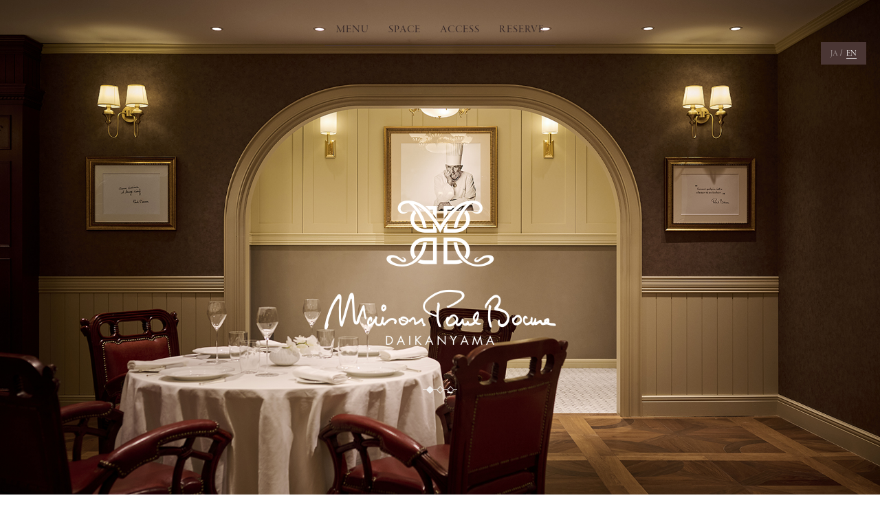

--- FILE ---
content_type: text/html
request_url: https://hiramatsurestaurant.jp/eng/paulbocuse-maison/
body_size: 3729
content:
<!DOCTYPE html>
<html lang="ja">
<head>
  <meta charset="utf-8">
  <meta name="viewport" content="width=device-width, user-scalable=1">
  <meta name="keywords" content="">
  <meta name="description" content="">
  <meta name="format-detection" content="telephone=no">
  <title>Maison Paul Bocuse</title>

<link rel="shortcut icon" href="/favicon.ico" />

<meta property="og:title" content="Maison Paul Bocuse">
<meta property="og:image" content="https://www.hiramatsurestaurant.jp/paulbocuse-maison/assets/img/common/ogp.png">
<meta property="og:url" content="https://www.hiramatsurestaurant.jp/eng/paulbocuse-maison/">
<meta property="og:type" content="website">

  <meta property="og:description" content="">

  <link rel="stylesheet" type="text/css" media="all" href="/assets/css/common/jquery.bxslider.css">
  <link rel="stylesheet" type="text/css" media="all" href="/assets/css/shopCommon/shopAll.css">
  <link rel="stylesheet" type="text/css" media="all" href="/assets/css/shopTypeA/common/common.css">
  <link rel="stylesheet" type="text/css" media="all" href="/assets/css/shopTypeA/top/index.css">
  <link rel="stylesheet" type="text/css" media="all" href="./assets/css/common/common.css?123">
  <link rel="stylesheet" type="text/css" media="all" href="./assets/css/top/index.css?123">

  <script src="/assets/js/lib/modernizr.js"></script>
<!-- Google Tag Manager -->
<script>(function(w,d,s,l,i){w[l]=w[l]||[];w[l].push({'gtm.start':
new Date().getTime(),event:'gtm.js'});var f=d.getElementsByTagName(s)[0],
j=d.createElement(s),dl=l!='dataLayer'?'&l='+l:'';j.async=true;j.src=
'https://www.googletagmanager.com/gtm.js?id='+i+dl;f.parentNode.insertBefore(j,f);
})(window,document,'script','dataLayer','GTM-W3HHX5D');</script>
<!-- End Google Tag Manager -->
</head>

<body>
<!-- Google Tag Manager (noscript) -->
<noscript><iframe src="https://www.googletagmanager.com/ns.html?id=GTM-W3HHX5D"
height="0" width="0" style="display:none;visibility:hidden"></iframe></noscript>
<!-- End Google Tag Manager (noscript) -->

<div id="fadeScreen">&nbsp;</div>

<div id="container">

<header>
  <div class="headerArea">
    <div class="shopLogo"><a href="/eng/paulbocuse-maison/"><img src="/paulbocuse-maison/assets/img/common/sclHeaderLogo.png" alt="Argento ASO"></a></div>
    <nav>
      <ul class="naviList">
        <li><a href="/eng/paulbocuse-maison/menu/">MENU</a></li>
        <li><a href="/eng/paulbocuse-maison/space/">SPACE</a></li>
        <li><a href="/eng/paulbocuse-maison/access/">ACCESS</a></li>
        <li class="sclNo"><a href="https://www.tablecheck.jp/en/shops/pbdpaulbocuse/reserve" target="_blank">RESERVE</a></li>
      </ul>
    </nav>
    <div class="headerRight">
      <div class="btnReserve"><a href="https://www.tablecheck.com/en/shops/pbdpaulbocuse/reserve" target="_blank">RESERVE</a></div>
      <div class="headerTel">TEL.03-5458-6324</div>
    </div>
    <div class="headerLang">
      <ul class="langList">
        <li><a href="/paulbocuse-maison/">JA</a> /</li>
        <li class="now"> <a href="#">EN</a></li>
        <!--<li> / <a href="/fr/paulbocuse-maison/">FR</a></li>-->
      </ul>
    </div>
  </div>
</header>


<div class="mainImg">
  <h1 class="mainLogo"><img src="./assets/img/common/mainLogo.png" alt="Argento ASO"></h1>
  <div class="slideArea">
    <ul class="mainSlide">
      <li><div class="type02">&nbsp;</div></li>
      <li><div class="type01">&nbsp;</div></li>
      <li><div class="type03">&nbsp;</div></li>

    </ul>
  </div>
</div>

<div id="contents">

  <section class="menuArea">
    <div class="menuBg">
      <div class="menuImg">&nbsp;</div>
      <div class="menuInfo">
        <h2 class="contentsTitle">MENU</h2>
        <div class="contentsTitleBar">&nbsp;</div>
        <div class="moreBtn"><a href="./menu/">More</a></div>
      </div>
    </div>
  </section>

  <section class="space2Area">
    <div class="space2Bg">
      <div class="space2Img">&nbsp;</div>
      <div class="space2Info">
        <h2 class="contentsTitle">SPACE</h2>
        <div class="contentsTitleBar">&nbsp;</div>
        <div class="moreBtn"><a href="./space/">More</a></div>
      </div>
    </div>
  </section>

<section class="shopInfoArea">
  <div class="areaInner">
    <h2 class="shopInfoLogo"><img src="/paulbocuse-maison/assets/img/common/mainLogo.png" alt="Maison Paul Bocuse"></h2>
    <div class="infoBox">
      <div class="infoData">
        <h3 class="shopName">Maison Paul Bocuse</h3>
        <p class="shopAddress">Daikanyama Forum B1F,<br>
17-16 Sarugakucho, Shibuya-ku, Tokyo　<a href="/eng/paulbocuse-maison/access/">MAP</a></p>
        <div class="shopTime">
          <p class="timeTxt"><span>LUNCH</span>- 12:00～15:30(13:00 L.O.）</p>
          <p class="timeTxt"><span>DINNER</span>- 18:00～22:30（19:30 L.O.）</p>
          <p class="timeTxt"><span>CLOSED</span>- Every Monday (Open on national holidays and will close on the next day)</p>
          <!--<p class="timeCaution" style="color: #a62314;background: #fff;">Our restaurant hours will change starting Tuesday, December 2.<br>LUNCH -12：00～15 :30(13：00 L.O.）<br>DINNER -18：00～22：30（19：30 L.O.）</p>-->
        </div>
      </div>
      <div class="infoBtnArea">
        <!--<div class="snsBtn"><a href="https://www.instagram.com/maison_paulbocuse/" target="_blank"><img src="/assets/img/shopTypeA/iconInstagram.svg" width="40" height="40"></a></div>-->
        <p class="infoTel">TEL.03-5458-6324</p>
        <div class="reserveBtn"><a href="https://www.tablecheck.com/en/shops/pbdpaulbocuse/reserve" target="_blank">RESERVE</a></div>
        <div class="contactBtn"><a href="https://mdh.fm/e?kA8038FVi3" target="_blank">CONTACT</a></div>
      </div>
    </div>
  </div>
</section>


</div>

<div id="footerInformation">
  <div class="ttl"><img src="/assets/img/common/footerTitle.png" alt="HIRAMATSU RESTAURANT"></div>
  <div class="columnWrap">
    <div class="shopLink leftColumn">
      <dl class="tglWrap">
        <dt class="tab">TOKYO</dt>
        <dd>
          <ul>
            <!-- <li><a href="/eng/hiramatsu-cave/" target="_blank">Restaurant Hiramatsu la Réserve</a></li> -->
            <li><a href="/eng/aubergedelill-tokyo/" target="_blank">l’Auberge de l’ill Tokyo</a></li>
            <!-- <li><a href="/michelangelo-hiroo/" target="_blank">Caffè & Trattoria Michelangelo</a></li> -->
            <li><a href="/eng/philippe-mille/" target="_blank">Philippe Mille Tokyo</a></li>
            <li><a href="/eng/paulbocuse-musee/" target="_blank">Brasserie Paul Bocuse<br>Le Musée</a></li>
            <li><a href="/eng/nacc-carre/" target="_blank">Caféteria CARRÉ</a></li>
            <li><a href="/eng/nacc-coquille/" target="_blank">Café COQUILLE</a></li>
            <li><a href="/eng/nacc-rond/" target="_blank">Salon de Thé ROND</a></li>
            <!-- <li><a href="/eng/aso-argento/" target="_blank">Argento ASO</a></li> -->
            <!-- <li><a href="/eng/argento/" target="_blank">Argento</a></li> -->
            <li><a href="/eng/aso-celeste-nihonbashi/" target="_blank">Daikanyama ASO Celeste<br>Nihonbashi</a></li>
            <li><a href="/eng/sensetsaveurs/" target="_blank">Sens &amp; Saveurs</a></li>
            <li><a href="/eng/paulbocuse-ginza/" target="_blank">Brasserie Paul Bocuse<br>Ginza</a></li>
            <li><a href="/eng/paulbocuse-daimarutokyo/" target="_blank">Brasserie Paul Bocuse<br>Daimaru Tokyo</a></li>
            <li><a href="/eng/aso/" target="_blank">Ristorante ASO</a></li>
            <li><a href="/eng/michelangelo/" target="_blank">Caffè Michelangelo</a></li>
            <li><a href="/eng/paulbocuse-maison/" target="_blank">Maison Paul Bocuse</a></li>
            <li><a href="/eng/aso-celeste-futakotamagawa/" target="_blank">Daikanyama ASO Celeste<br>Futakotamagawa</a></li>
          </ul>
        </dd>
      </dl><!-- tokyo -->
	  <dl class="tglWrap">
        <dt class="tab">KANAGAWA</dt>
        <dd>
          <ul>
            <li><a href="http://www.hiramatsuhotels.com/sengokuhara/" target="_blank">THE HIRAMATSU HOTELS & RESORTS Sengokuhara</a></li>
          </ul>
        </dd>
      </dl><!-- kanagawa -->
      <dl class="tglWrap">
        <dt class="tab">SAPPORO</dt>
        <dd>
          <ul>
            <li><a href="/eng/aubergedelill-sapporo/" target="_blank">l’Auberge de l’ill Sapporo</a></li>
            <li><a href="/eng/hiramatsu-centro/" target="_blank">Restaurant MINAMI</a></li>
          </ul>
        </dd>
      </dl><!-- sapporo -->
      <dl class="tglWrap">
        <dt class="tab">KANAZAWA</dt>
        <dd>
          <ul>
          <li><a href="/eng/paulbocuse-jardin/" target="_blank">Jardin Paul Bocuse</a></li>
          <li><a href="/eng/paulbocuse-cafe/" target="_blank">Café &amp; Brasserie Paul Bocuse</a></li>
      </ul>
        </dd>
      </dl><!-- kanazawa -->
      <dl class="tglWrap">
        <dt class="tab">NAGOYA</dt>
        <dd>
          <ul>
          <li><a href="/eng/aubergedelill-nagoya/" target="_blank">l’Auberge de l’ill Nagoya</a></li>
      </ul>
        </dd>
      </dl><!-- nagoya -->
      <dl class="tglWrap">
        <dt class="tab">OSAKA</dt>
        <dd>
          <ul>
          <li><a href="/eng/hiramatsu-lafete/" target="_blank">La Fête Hiramatsu</a></li>
          <li><a href="/eng/hiramatsu-lemidi/" target="_blank">Ristorante le  MIDI Hiramatsu</a></li>
      </ul>
        </dd>
      </dl><!-- osaka -->
      <dl class="tglWrap">
        <dt class="tab">KYOTO</dt>
        <dd>
          <ul>
          <li><a href="/eng/hiramatsu-kodaiji/" target="_blank">Restaurant Hiramatsu Kodaiji</a></li>
          <li><a href="https://jugyuan.jp/en/" target="_blank">Kodaiji Jugyuan</a></li>
      </ul>
        </dd>
      </dl><!-- kyoto -->
      <dl class="tglWrap">
        <dt class="tab">FUKUOKA</dt>
        <dd>
          <ul>
          <li><a href="/eng/hiramatsu-hakata/" target="_blank">Restaurant Hiramatsu Hakata</a></li>
          <li><a href="/eng/kubotsu/" target="_blank">Ristorante Kubotsu</a></li>
      </ul>
        </dd>
      </dl><!-- fukuoka -->
    </div>
    <div class="rightColumn">
      <ul class="bnrLink">
        <li class="winBnr">
            <div class="img"></div>
            <div class="txt">
              <p class="icon"></p>
              <p></p>
            </div>
        </li>
        <li class="winBnr">
            <div class="img"></div>
            <div class="txt">
              <p class="icon"></p>
              <p></p>
            </div>
        </li>
        <li></li>
      </ul>
      <ul class="pageLink">
        <li class="facebook"></li>
        <li class="privacy"></li>
      </ul>
    </div>
  </div>
  <div class="pagetop"><a href="#container"><img src="/assets/img/common/pagetop.png" alt="pagetop"></a></div>
</div>
<footer id="pageFooter">
  <div class="footerNavi">
    <ul>
      <li><a href="https://www.hiramatsu.co.jp/eng/" target="_blank"><img src="/assets/img/common/footerLogo.png" width="116" alt="Hiramatsu" title="Hiramatsu"></a></li>
    </ul>
  </div>
  <p class="copyrights">COPYRIGHT &copy; 2016 HIRAMATSU INC. ALL RIGHTS RESERVED.</p>
</footer>


</div>

<script src="/assets/js/lib/jquery.js"></script>
<script src="/assets/js/lib/jquery.bxslider.js"></script>

<script src="/assets/js/allCommon.js"></script>
<script src="/assets/js/shopAll.js"></script>
<script src="/assets/js/shopTypeA.js"></script>
<script src="./assets/js/top.js"></script>

<script src="https://use.typekit.net/knq2lor.js"></script>
<script>try{Typekit.load({ async: true });}catch(e){}</script>


<!-- ga -->
<script>
  (function(i,s,o,g,r,a,m){i['GoogleAnalyticsObject']=r;i[r]=i[r]||function(){
  (i[r].q=i[r].q||[]).push(arguments)},i[r].l=1*new Date();a=s.createElement(o),
  m=s.getElementsByTagName(o)[0];a.async=1;a.src=g;m.parentNode.insertBefore(a,m)
  })(window,document,'script','//www.google-analytics.com/analytics.js','ga');

  ga('create', 'UA-20608769-14', 'auto');
  ga('send', 'pageview');

  ga('create', 'UA-20608769-19', 'auto', 'crossdomain', {'allowLinker': true});
  ga('crossdomain.require', 'linker');
  ga('crossdomain.linker:autoLink', ['hiramatsurestaurant.jp', 'hiramatsuwedding.jp', 'argento-aso.official-wedding.jp', 'hiramatsuwedding-paulbocuse.official-wedding.jp', 'hiramatsu.co.jp', 'hiramatsu-hiroo.jp']);
  ga('crossdomain.send', 'pageview');

  ga('create', 'UA-20608769-20', 'auto', 'tsTracker', {'allowLinker': true});
  ga('tsTracker.require', 'linker');
  ga('tsTracker.linker:autoLink', ['hiramatsurestaurant.jp', 'tablecheck.com','mdh.fm']);
  ga('tsTracker.send', 'pageview');
</script>
<!-- End ga -->


</body>
</html>


--- FILE ---
content_type: text/css
request_url: https://hiramatsurestaurant.jp/assets/css/shopCommon/shopAll.css
body_size: 2690
content:
@charset "UTF-8";
/**
 * Eric Meyer's Reset CSS v2.0 (http://meyerweb.com/eric/tools/css/reset/)
 * http://cssreset.com
 */
html, body, div, span, applet, object, iframe,
h1, h2, h3, h4, h5, h6, p, blockquote, pre,
a, abbr, acronym, address, big, cite, code,
del, dfn, em, img, ins, kbd, q, s, samp,
small, strike, strong, sub, sup, tt, var,
b, u, i, center,
dl, dt, dd, ol, ul, li,
fieldset, form, label, legend,
table, caption, tbody, tfoot, thead, tr, th, td,
article, aside, canvas, details, embed,
figure, figcaption, footer, header, hgroup,
menu, nav, output, ruby, section, summary,
time, mark, audio, video {
  margin: 0;
  padding: 0;
  border: 0;
  font-size: 100%;
  font: inherit;
  vertical-align: baseline;
}

/* HTML5 display-role reset for older browsers */
article, aside, details, figcaption, figure,
footer, header, hgroup, menu, nav, section {
  display: block;
}

body {
  line-height: 1;
}

ol, ul {
  list-style: none;
}

blockquote, q {
  quotes: none;
}

blockquote:before, blockquote:after,
q:before, q:after {
  content: '';
  content: none;
}

table {
  border-collapse: collapse;
  border-spacing: 0;
}

img {
  vertical-align: bottom;
}

body {
  font-family: 'ヒラギノ角ゴ Pro W3', 'Hiragino Kaku Gothic Pro', 'メイリオ', Meiryo, 'ＭＳ Ｐゴシック', Osaka, Tahoma, Verdana, Arial, Verdana, sans-serif;
  -webkit-text-size-adjust: 100%;
}

/* for tb */
.tb {
  min-width: 1060px !important;
  width: 100%;
}

/*
contents ----------------------------------------------
*/
.columnWrap {
  margin: 0 auto;
}

.columnWrap:after {
  content: ".";
  display: block;
  height: 0;
  clear: both;
  visibility: hidden;
}

.columnWrap .leftColumn {
  float: left;
}

.columnWrap .rightColumn {
  float: right;
}

.tglWrap dd {
  display: none;
}

/*
footer ----------------------------------------------
*/
#footerInformation {
  background: #ffffff;
  position: relative;
}

#footerInformation .ttl {
  background: #f5f5f5;
  border-top: 1px solid #ffffff;
  line-height: 1;
  padding: 36px 0 39px;
  position: relative;
  text-align: center;
}

#footerInformation .ttl img {
  height: 19px;
  width: 395px;
}

#footerInformation .columnWrap {
  padding: 40px 0 0;
  width: 980px;
}

#footerInformation .columnWrap .shopLink {
  float: left;
  padding-bottom: 60px;
  width: 680px;
}

#footerInformation .columnWrap .shopLink dl + dl {
  margin-top: 10px;
}

#footerInformation .columnWrap .shopLink dt {
  font-family: "ryo-display-plusn";
  -webkit-font-smoothing: antialiased;
  -moz-osx-font-smoothing: grayscale;
  font-style: normal;
  font-weight: 700;
  -webkit-transition-property: all;
  transition-property: all;
  -webkit-transition-duration: 0.3s;
  transition-duration: 0.3s;
  background: #f5f5f5 url(/assets/img/common/iconPlus11.png) 649px center no-repeat;
  color: #322725;
  cursor: pointer;
  line-height: 1;
  font-size: 13px;
  padding: 11px 15px;
}

#footerInformation .columnWrap .shopLink dt:hover {
  background: #e1e1e1 url(/assets/img/common/iconPlus11.png) 649px center no-repeat;
}

#footerInformation .columnWrap .shopLink dt.open {
  background: #f5f5f5 url(/assets/img/common/iconMinus11.png) 649px center no-repeat;
}

#footerInformation .columnWrap .shopLink dt.open:hover {
  background: #e1e1e1 url(/assets/img/common/iconMinus11.png) 649px center no-repeat;
}

#footerInformation .columnWrap .shopLink dd {
  padding: 5px 4px 30px;
}

#footerInformation .columnWrap .shopLink dd ul {
  font-size: 0;
  overflow: hidden;
}

#footerInformation .columnWrap .shopLink dd li {
  display: inline-block;
  border-bottom: 1px solid #e9e8e8;
  margin: 0 7px;
  vertical-align: top;
  width: 210px;
}

#footerInformation .columnWrap .shopLink dd a {
  -webkit-transition-property: all;
  transition-property: all;
  -webkit-transition-duration: 0.3s;
  transition-duration: 0.3s;
  background: url(/assets/img/common/iconArrow9.png) 200px 18px no-repeat;
  color: #2f2825;
  display: block;
  font-size: 11px;
  height: 45px;
  line-height: 18px;
  padding: 15px 8px 0;
  text-decoration: none;
  -webkit-text-decoration-color: #d8d7d7;
          text-decoration-color: #d8d7d7;
}

#footerInformation .columnWrap .shopLink dd a:hover {
  text-decoration: underline;
  -webkit-text-decoration-color: #d8d7d7;
          text-decoration-color: #d8d7d7;
}

#footerInformation .columnWrap .rightColumn {
  line-height: 1;
  overflow: hidden;
  padding-bottom: 30px;
  text-align: center;
  width: 260px;
}

#footerInformation .columnWrap .rightColumn a {
  color: #282828;
  display: block;
  text-decoration: none;
}

#footerInformation .columnWrap .rightColumn .bnrLink {
  margin-bottom: 30px;
}

#footerInformation .columnWrap .rightColumn .bnrLink li {
  color: #282828;
  font-size: 0;
}

#footerInformation .columnWrap .rightColumn .bnrLink li a {
  -webkit-transition-property: all;
  transition-property: all;
  -webkit-transition-duration: 0.3s;
  transition-duration: 0.3s;
  background: #f4e8d5;
  opacity: 1;
  filter: alpha(opacity=100);
  -ms-filter: "alpha(opacity=100)";
  -moz-opacity: 1;
}

#footerInformation .columnWrap .rightColumn .bnrLink li a:hover {
  opacity: .75;
  filter: alpha(opacity=75);
  -ms-filter: "alpha(opacity=75)";
  -moz-opacity: .75;
}

#footerInformation .columnWrap .rightColumn .bnrLink li .img {
  background: #ffffff;
  display: inline-block;
  vertical-align: top;
  width: 65px;
}

#footerInformation .columnWrap .rightColumn .bnrLink li .txt {
  display: inline-block;
  font-size: 11px;
  line-height: 18px;
  margin-left: 15px;
  padding-top: 10px;
  text-align: left;
  vertical-align: top;
  width: 160px;
}

#footerInformation .columnWrap .rightColumn .bnrLink li .icon {
  font-family: "ryo-display-plusn";
  -webkit-font-smoothing: antialiased;
  -moz-osx-font-smoothing: grayscale;
  font-style: normal;
  font-weight: 700;
  background: url(/assets/img/common/iconWindow7.png) right center no-repeat;
  display: inline-block;
  font-size: 13px;
  margin-bottom: 10px;
  padding-right: 12px;
}

#footerInformation .columnWrap .rightColumn .bnrLink li.winBnr + .winBnr {
  margin-top: 15px;
}

#footerInformation .columnWrap .rightColumn .bnrLink li.winBnr a {
  padding: 10px;
}

#footerInformation .columnWrap .rightColumn .bnrLink li + li {
  margin-top: 20px;
}

#footerInformation .columnWrap .rightColumn .pageLink li {
  margin-bottom: 15px;
}

#footerInformation .columnWrap .rightColumn .pageLink .facebook {
  font-size: 13px;
}

#footerInformation .columnWrap .rightColumn .pageLink .facebook a {
  font-family: 'ヒラギノ角ゴ Pro W3', 'Hiragino Kaku Gothic Pro', 'メイリオ', Meiryo, 'ＭＳ Ｐゴシック', Osaka, Tahoma, Verdana, Arial, Verdana, sans-serif;
  -webkit-transition-property: all;
  transition-property: all;
  -webkit-transition-duration: 0.3s;
  transition-duration: 0.3s;
  border: 1px solid #e0dfdf;
  box-sizing: border-box;
  display: block;
  height: 52px;
  position: relative;
  text-decoration: none;
  width: 260px;
  background: url(/assets/img/common/iconFb.png) 230px center no-repeat;
  padding: 19px 0 18px;
}

#footerInformation .columnWrap .rightColumn .pageLink .facebook a:after {
  border: 1px solid #e0dfdf;
  box-sizing: border-box;
  content: '';
  height: 46px;
  left: 2px;
  opacity: 0;
  filter: alpha(opacity=0);
  -ms-filter: "alpha(opacity=0)";
  -moz-opacity: 0;
  position: absolute;
  top: 2px;
  width: 254px;
  -webkit-transition-property: all;
  transition-property: all;
  -webkit-transition-duration: .8s;
  transition-duration: .8s;
}

#footerInformation .columnWrap .rightColumn .pageLink .facebook a:hover:after {
  opacity: 1;
  filter: alpha(opacity=100);
  -ms-filter: "alpha(opacity=100)";
  -moz-opacity: 1;
}

#footerInformation .columnWrap .rightColumn .pageLink .concierge {
  font-size: 13px;
}
#footerInformation .columnWrap .rightColumn .pageLink .concierge a {
  font-family: 'ヒラギノ角ゴ Pro W3', 'Hiragino Kaku Gothic Pro', 'メイリオ', Meiryo, 'ＭＳ Ｐゴシック', Osaka, Tahoma, Verdana, Arial, Verdana, sans-serif;
  -webkit-transition-property: all;
  transition-property: all;
  -webkit-transition-duration: 0.3s;
  transition-duration: 0.3s;
  border: 1px solid #e0dfdf;
  box-sizing: border-box;
  display: block;
  height: 89px;
  position: relative;
  text-decoration: none;
  width: 260px;
  padding: 19px 0 18px;
  line-height: 1.5;
}
#footerInformation .columnWrap .rightColumn .pageLink .concierge a p {
  font-size: 10px;
}
#footerInformation .columnWrap .rightColumn .pageLink .concierge a:after {
  border: 1px solid #e0dfdf;
  box-sizing: border-box;
  content: '';
  height: 83px;
  left: 2px;
  opacity: 0;
  filter: alpha(opacity=0);
  -ms-filter: "alpha(opacity=0)";
  -moz-opacity: 0;
  position: absolute;
  top: 2px;
  width: 254px;
  -webkit-transition-property: all;
  transition-property: all;
  -webkit-transition-duration: .8s;
  transition-duration: .8s;
}
#footerInformation .columnWrap .rightColumn .pageLink .concierge a:hover:after {
  opacity: 1;
  filter: alpha(opacity=100);
  -ms-filter: "alpha(opacity=100)";
  -moz-opacity: 1;
}

#footerInformation .columnWrap .rightColumn .pageLink .privacy {
  font-size: 11px;
}

#footerInformation .columnWrap .rightColumn .pageLink .privacy a {
  font-family: 'ヒラギノ角ゴ Pro W3', 'Hiragino Kaku Gothic Pro', 'メイリオ', Meiryo, 'ＭＳ Ｐゴシック', Osaka, Tahoma, Verdana, Arial, Verdana, sans-serif;
  -webkit-transition-property: all;
  transition-property: all;
  -webkit-transition-duration: 0.3s;
  transition-duration: 0.3s;
  background: #f5f5f5;
  padding: 11px  0;
}

#footerInformation .columnWrap .rightColumn .pageLink .privacy a:hover {
  background: #e1e1e1;
}

#footerInformation .pagetop {
  -webkit-transition-property: all;
  transition-property: all;
  -webkit-transition-duration: 0.3s;
  transition-duration: 0.3s;
  opacity: 1;
  filter: alpha(opacity=100);
  -ms-filter: "alpha(opacity=100)";
  -moz-opacity: 1;
  position: absolute;
  right: 25px;
  top: 23px;
}

#footerInformation .pagetop:hover {
  opacity: .75;
  filter: alpha(opacity=75);
  -ms-filter: "alpha(opacity=75)";
  -moz-opacity: .75;
}

.con_sns {
  background-color: #f5f5f5;
  padding: 25px 0;
  z-index: 20;
  position: relative;
}

.con_sns .box_sns {
  width: 500px;
  margin: auto;
}

.con_sns .box_sns a {
  display: inline-block;
  width: 30%;
  color: #444444;
  text-decoration: none;
  font-family: "ryo-display-plusn";
}

.con_sns .box_sns a img {
  width: 45px;
  display: block;
  margin: 0 auto 5px;
}

.con_sns .box_sns img.youtube {
  width: 50px;
}

footer {
  background: #f5f5f5;
  position: relative;
  width: 100%;
}

footer .footerNavi {
  margin: 0 auto;
  overflow: hidden;
  width: 980px;
}

footer .footerNavi .logo {
  position: absolute;
  line-height: 1;
  padding: 22px 0 29px;
}

footer .footerNavi .logo a {
  -webkit-transition-property: all;
  transition-property: all;
  -webkit-transition-duration: 0.3s;
  transition-duration: 0.3s;
  opacity: 1;
  filter: alpha(opacity=100);
  -ms-filter: "alpha(opacity=100)";
  -moz-opacity: 1;
}

footer .footerNavi .logo a:hover {
  opacity: .75;
  filter: alpha(opacity=75);
  -ms-filter: "alpha(opacity=75)";
  -moz-opacity: .75;
}

footer .footerNavi ul {
  /*float: right;*/
  font-size: 0;
  text-align: center;
}

footer .footerNavi ul li {
  font-family: 'ヒラギノ角ゴ Pro W3', 'Hiragino Kaku Gothic Pro', 'メイリオ', Meiryo, 'ＭＳ Ｐゴシック', Osaka, Tahoma, Verdana, Arial, Verdana, sans-serif;
  display: inline-block;
  padding: 34px 20px 28px;
  vertical-align: top;
}

footer .footerNavi ul li a {
  color: #241e1c;
  font-size: 13px;
  line-height: 1;
  position: relative;
  text-decoration: none;
  /*
          &::after {
            @include hoverfade;
            background: #a3a1a1;
            bottom: -1px;
            content: '';
            height: 1px;
            left: 0;
            position: absolute;
            width: 0;
          }
          &:hover {
            &::after {
              width: 100%;
            }
          }
*/
}

footer .copyrights {
  font-family: "garamond-premier-pro-display",serif;
  -webkit-font-smoothing: antialiased;
  -moz-osx-font-smoothing: grayscale;
  font-style: normal;
  font-weight: 400;
  background: #3c2b1b;
  color: #bebebe;
  font-size: 12px;
  line-height: 1;
  text-align: center;
  padding: 23px 0;
}

/*---------------------------------------------------------------------------*/


--- FILE ---
content_type: text/css
request_url: https://hiramatsurestaurant.jp/assets/css/shopTypeA/common/common.css
body_size: 3957
content:
@charset "UTF-8";

/*---------------------------------------------------------------------------*/

#fadeScreen {

  background: #ffffff;

  height: 100%;

  left: 0;

  position: absolute;

  top: 0;

  width: 100%;

  z-index: 9999;

}



/*---------------------------------------------------------------------------*/

#container {

  margin: 0 auto;

  min-width: 980px;

  width: 100%;

}



.tb #container {

  min-width: 1060px;

}



/*---------------------------------------------------------------------------*/

header {

  min-width: 980px;

  position: fixed;

  top: 0;

  width: 100%;

  z-index: 5;

}



header .headerArea {

  position: relative;

}



header .headerArea .shopLogo {

  display: none;

}



header .headerArea nav {

  left: 50%;

  margin: 0 0 0 -320px;

  position: absolute;

  top: 62px;

  width: 652px;

}



header .headerArea .naviList {

  border-bottom: 1px solid #4a3634;

  font-size: 0;

  padding: 0 10px 15px;

  text-align: center;

}



header .headerArea .naviList li {

  display: inline-block;

  margin: 0 0 0 28px;

  vertical-align: top;

}



header .headerArea .naviList li a {

  font-family: "garamond-premier-pro-display",serif;

  -webkit-font-smoothing: antialiased;

  -moz-osx-font-smoothing: grayscale;

  font-style: normal;

  font-weight: 400;

  -webkit-transition-property: all;

  transition-property: all;

  -webkit-transition-duration: 0.3s;

  transition-duration: 0.3s;

  color: #362827;

  display: block;

  font-size: 16px;

  letter-spacing: 1px;

  position: relative;

  text-decoration: none;

}



header .headerArea .naviList li a::after {

  -webkit-transition-property: all;

  transition-property: all;

  -webkit-transition-duration: 0.3s;

  transition-duration: 0.3s;

  background: #d5a06d;

  bottom: -16px;

  content: '';

  height: 1px;

  left: 0;

  position: absolute;

  width: 0;

}



header .headerArea .naviList li a:hover {

  color: #d5a06d;

}



header .headerArea .naviList li a:hover::after {

  width: 100%;

}



header .headerArea .naviList li:first-child {

  margin: 0;

}



header .headerArea .naviList li.now a::after {

  width: 100%;

}



header .headerArea .headerRight {

  display: none;

}



header .headerArea .headerLang {

  background: #4a3634;

  right: 20px;

  padding: 10px 14px;

  position: absolute;

  top: 61px;

}



header .headerArea .headerLang .langList {

  font-size: 0;

  text-align: center;

}



header .headerArea .headerLang .langList li {

  color: #9d9291;

  display: inline-block;

  font-size: 12px;

  margin: 0 0 0 6px;

  vertical-align: top;

}



header .headerArea .headerLang .langList li a {

  font-family: "garamond-premier-pro-display",serif;

  -webkit-font-smoothing: antialiased;

  -moz-osx-font-smoothing: grayscale;

  font-style: normal;

  font-weight: 400;

  -webkit-transition-property: all;

  transition-property: all;

  -webkit-transition-duration: 0.3s;

  transition-duration: 0.3s;

  color: #9d9291;

  font-size: 12px;

  text-decoration: none;

}



header .headerArea .headerLang .langList li a:hover {

  color: #f5f5f5;

}



header .headerArea .headerLang .langList li:first-child {

  margin: 0;

}



header .headerArea .headerLang .langList li.now a {

  border-bottom: 1px solid #f5f5f5;

  color: #f5f5f5;

}



header.sclNav {

  background: #513534;

  height: 74px;

  left: 0;

  position: fixed;

  top: -74px;

  z-index: 10;

}



header.sclNav .headerArea:after {

  content: ".";

  display: block;

  height: 0;

  clear: both;

  visibility: hidden;

}



header.sclNav .headerArea .shopLogo {

  background: #ffffff;

  box-sizing: border-box;

  display: block;

  float: left;

  height: 74px;

  width: 175px;

}



header.sclNav .headerArea .shopLogo a {

  -webkit-transition-property: all;

  transition-property: all;

  -webkit-transition-duration: 0.3s;

  transition-duration: 0.3s;

  display: block;

  padding: 5px 20px;

  opacity: 1;

  filter: alpha(opacity=100);

  -ms-filter: "alpha(opacity=100)";

  -moz-opacity: 1;

  -webkit-transition-property: all;

  width: 135px;

}



header.sclNav .headerArea .shopLogo a img {

  height: auto;

  width: 100%;

}



header.sclNav .headerArea .shopLogo a:hover {

  opacity: .5;

  filter: alpha(opacity=50);

  -ms-filter: "alpha(opacity=50)";

  -moz-opacity: .5;

}



header.sclNav .headerArea nav {

  margin: 0 0 0 -324px;

  top: 30px;

  width: 660px;

}



header.sclNav .headerArea .naviList {

  border-bottom: none;

  padding: 0;

}



header.sclNav .headerArea .naviList li {

  margin: 0 0 0 52px;

}



header.sclNav .headerArea .naviList li a {

  color: #ffffff;

}



header.sclNav .headerArea .naviList li a::after {

  bottom: -13px;

}



header.sclNav .headerArea .naviList li a:hover {

  color: #d5a06d;

}



header.sclNav .headerArea .naviList li:first-child {

  margin: 0;

}



header.sclNav .headerArea .naviList li.sclNo {

  display: none;

}



header.sclNav .headerArea .headerRight {

  background: #614845;

  display: block;

  float: right;

  height: 74px;

  width: 175px;

}



header.sclNav .headerArea .headerRight .btnReserve {

  border-bottom: 1px solid #553f3c;

}



header.sclNav .headerArea .headerRight .btnReserve a {

  font-family: "ryo-display-plusn";

  -webkit-font-smoothing: antialiased;

  -moz-osx-font-smoothing: grayscale;

  font-style: normal;

  font-weight: 700;

  -webkit-transition-property: all;

  transition-property: all;

  -webkit-transition-duration: 0.3s;

  transition-duration: 0.3s;

  background: url(/assets/img/shopTypeA/iconWindow01.png) 80% center no-repeat;

  box-sizing: border-box;

  color: #f4f4f4;

  display: block;

  font-size: 13px;

  height: 37px;

  padding: 13px 0 0;

  text-align: center;

  text-decoration: none;

}



header.sclNav .headerArea .headerRight .btnReserve a:hover {

  background: url(/assets/img/shopTypeA/iconWindow01.png) 80% center no-repeat #7f5e5b;

}



header.sclNav .headerArea .headerRight .headerTel {

  font-family: "garamond-premier-pro-display",serif;

  -webkit-font-smoothing: antialiased;

  -moz-osx-font-smoothing: grayscale;

  font-style: normal;

  font-weight: 400;

  box-sizing: border-box;

  color: #f5f5f5;

  font-size: 19px;

  height: 37px;

  padding: 9px 0 0;

  text-align: center;

}



header.sclNav .headerArea .headerLang,

header.sclNav .headerArea .con_header {

  display: none;

}



.tb header {

  min-width: 1060px;

}



.scdTopArea {

  height: 235px;

  position: relative;

  width: 100%;

}

.scdTopArea .scdTopLogo {

  left: 50%;

  margin: 0 0 0 -78px;

  position: absolute;

  top: 60px;

  width: 155px;

}

.scdTopArea .scdTopLogo img {

  height: auto;

  width: 100%;

}



.scdTopArea header {

  position: relative;

}



.scdTopArea header .headerArea nav {

  top: 155px;

}



.scdTopArea header.sclNav {

  position: fixed;

}



.scdTopArea header.sclNav .headerArea nav {

  top: 30px;

}



/*---------------------------------------------------------------------------*/

#contents {

  position: relative;

  z-index: 8;

}



.areaInner {

  margin: 0 auto;

  width: 980px;

}



.areaInner:after {

  content: ".";

  display: block;

  height: 0;

  clear: both;

  visibility: hidden;

}



.contentsTitle {

  font-family: "garamond-premier-pro-display",serif;

  -webkit-font-smoothing: antialiased;

  -moz-osx-font-smoothing: grayscale;

  font-style: normal;

  font-weight: 400;

  color: #d5a06d;

  font-size: 47px;

  line-height: 1;

  letter-spacing: 1px;

}



.contentsTitleSub {

  font-family: 'ヒラギノ角ゴ Pro W3', 'Hiragino Kaku Gothic Pro', 'メイリオ', Meiryo, 'ＭＳ Ｐゴシック', Osaka, Tahoma, Verdana, Arial, Verdana, sans-serif;

  color: #362827;

  font-size: 13px;

  line-height: 26px;

}



.contentsTitleBar {

  background: #d5a06d;

  height: 1px;

  margin: 22px auto 25px;

  width: 32px;

}



.contentsTxt {

  font-family: 'ヒラギノ角ゴ Pro W3', 'Hiragino Kaku Gothic Pro', 'メイリオ', Meiryo, 'ＭＳ Ｐゴシック', Osaka, Tahoma, Verdana, Arial, Verdana, sans-serif;

  font-size: 13px;

  line-height: 23px;

  text-align: left;

}



.moreBtn a {

  font-family: "garamond-premier-pro-display",serif;

  -webkit-font-smoothing: antialiased;

  -moz-osx-font-smoothing: grayscale;

  font-style: normal;

  font-weight: 700;

  border: 1px solid #d5a06d;

  box-sizing: border-box;

  display: block;

  height: 52px;

  position: relative;

  text-decoration: none;

  width: 175px;

  background: url(/assets/img/shopTypeA/iconLink01.png) 88% center no-repeat;

  color: #d5a06d;

  font-size: 18px;

  padding: 18px 0 0;

  text-align: center;

}



.moreBtn a:after {

  border: 1px solid #d5a06d;

  box-sizing: border-box;

  content: '';

  height: 46px;

  left: 2px;

  opacity: 0;

  filter: alpha(opacity=0);

  -ms-filter: "alpha(opacity=0)";

  -moz-opacity: 0;

  position: absolute;

  top: 2px;

  width: 169px;

  -webkit-transition-property: all;

  transition-property: all;

  -webkit-transition-duration: .8s;

  transition-duration: .8s;

}



.moreBtn a:hover:after {

  opacity: 1;

  filter: alpha(opacity=100);

  -ms-filter: "alpha(opacity=100)";

  -moz-opacity: 1;

}



.weddingBtn a {

  font-family: "garamond-premier-pro-display",serif;

  -webkit-font-smoothing: antialiased;

  -moz-osx-font-smoothing: grayscale;

  font-style: normal;

  font-weight: 700;

  border: 1px solid #d5a06d;

  box-sizing: border-box;

  display: block;

  height: 52px;

  position: relative;

  text-decoration: none;

  width: 225px;

  background: url(/assets/img/shopTypeA/iconWindow03.png) 90% center no-repeat;

  color: #d5a06d;

  font-size: 15px;

  padding: 18px 0 0;

  text-align: center;

}



.weddingBtn a:after {

  border: 1px solid #d5a06d;

  box-sizing: border-box;

  content: '';

  height: 46px;

  left: 2px;

  opacity: 0;

  filter: alpha(opacity=0);

  -ms-filter: "alpha(opacity=0)";

  -moz-opacity: 0;

  position: absolute;

  top: 2px;

  width: 219px;

  -webkit-transition-property: all;

  transition-property: all;

  -webkit-transition-duration: .8s;

  transition-duration: .8s;

}



.weddingBtn a:hover:after {

  opacity: 1;

  filter: alpha(opacity=100);

  -ms-filter: "alpha(opacity=100)";

  -moz-opacity: 1;

}



.scdTitle {

  padding: 56px 0 0;

}



.scdTitle .contentsTitle {

  font-size: 47px;

  letter-spacing: 1px;

  text-align: center;

}



.scdTitle .contentsTitleSub {

  text-align: center;

}



.scdTitle .contentsTitleBar {

  height: 30px;

  margin: 12px auto 60px;

  width: 1px;

}



.pageNavi {

  position: absolute;

  right: 60px;

  top: 80px;

  z-index: 10;

  -webkit-transform: translate3d(0, 0, 0);

}



.pageNavi.fixed {

  position: fixed;

  top: 124px;

}



.pageNavi.stop {

  position: absolute;

}



.pageNavi .pageNaviList {

  width: 210px;

}



.pageNavi .pageNaviList.wide {

  width: 230px;

}



.pageNavi .pageNaviList li a {

  font-family: "garamond-premier-pro-display",serif;

  -webkit-font-smoothing: antialiased;

  -moz-osx-font-smoothing: grayscale;

  font-style: normal;

  font-weight: 400;

  -webkit-transition-property: all;

  transition-property: all;

  -webkit-transition-duration: 0.3s;

  transition-duration: 0.3s;

  background: #ffffff;

  color: #322927;

  display: block;

  font-size: 15px;

  line-height: 1;

  letter-spacing: 1px;

  padding: 0 15px;

  text-decoration: none;

}



.pageNavi .pageNaviList li a span {

  background: url(/assets/img/shopTypeA/iconArrowDown01.png) 97% center no-repeat;

  border-top: 1px solid #e9e9e9;

  display: block;

  padding: 15px 3px 11px;

}



.pageNavi .pageNaviList li a:hover {

  background: #493634;

  color: #ffffff;

}



.pageNavi .pageNaviList li a:hover span {

  background: url(/assets/img/shopTypeA/iconArrowDown02.png) 97% center no-repeat;

  border-top: 1px solid #493634;

}



.pageNavi .pageNaviList li:first-child a span {

  border-top: none;

}



.pageNavi .pageNaviList li.ja a {

  font-family: "ryo-display-plusn";

  -webkit-font-smoothing: antialiased;

  -moz-osx-font-smoothing: grayscale;

  font-style: normal;

  font-weight: 400;

  font-size: 14px;

  letter-spacing: normal;

}



.pageNavi .pageNaviList li.ja a span {

  padding: 14px 3px 13px;

}



.pageNavi .pageNaviList li.now a {

  background: #493634;

  color: #ffffff;

}



.pageNavi .pageNaviList li.now a span {

  background: url(/assets/img/shopTypeA/iconArrowDown02.png) 97% center no-repeat;

  border-top: 1px solid #493634;

}



.tb .pageNaviList li a:hover {

  background: #ffffff;

  color: #322927;

}



.tb .pageNaviList li a:hover span {

  background: url(/assets/img/shopTypeA/iconArrowDown01.png) 97% center no-repeat;

  border-top: 1px solid #e9e9e9;

}



.tb .pageNaviList li.now a {

  background: #493634;

  color: #ffffff;

}



.tb .pageNaviList li.now a span {

  background: url(/assets/img/shopTypeA/iconArrowDown02.png) 97% center no-repeat;

  border-top: 1px solid #493634;

}



/*---------------------------------------------------------------------------*/

.serviceArea {

  background: #f5f5f5;

  /*border-top: 5px solid #e9e9e9;*/

  padding: 75px 0 80px;

}



.serviceArea .titleBox .contentsTitle {

  text-align: center;

}



.serviceArea .titleBox .contentsTitleSub {

  text-align: center;

}



.serviceArea .titleBox .contentsTitleBar {

  margin: 22px auto 30px;

}



.serviceArea .serviceList {

  font-size: 0;

  text-align: center;

}



.serviceArea .serviceList li {

  display: inline-block;

  margin: 0 0 0 25px;

  vertical-align: top;

  width: 310px;

  text-align: left;

}



.serviceArea .serviceList li:first-child {

  margin: 0;

}



.serviceArea .serviceList li .serviceTxtBox a {

  border: 1px solid #d5a06d;

  box-sizing: border-box;

  display: block;

  height: 240px;

  position: relative;

  text-decoration: none;

  width: 280px;

  margin: -15px auto 0;

  padding: 45px 30px 0;

}



.serviceArea .serviceList li .serviceTxtBox a:after {

  border: 1px solid #d5a06d;

  box-sizing: border-box;

  content: '';

  height: 233px;

  left: 2px;

  opacity: 0;

  filter: alpha(opacity=0);

  -ms-filter: "alpha(opacity=0)";

  -moz-opacity: 0;

  position: absolute;

  top: 2px;

  width: 274px;

  -webkit-transition-property: all;

  transition-property: all;

  -webkit-transition-duration: .8s;

  transition-duration: .8s;

}



.serviceArea .serviceList li .serviceTxtBox a:hover:after {

  opacity: 1;

  filter: alpha(opacity=100);

  -ms-filter: "alpha(opacity=100)";

  -moz-opacity: 1;

}



.serviceArea .serviceList li .serviceTxtBox a .serviceTitle {

  font-family: "ryo-display-plusn";

  -webkit-font-smoothing: antialiased;

  -moz-osx-font-smoothing: grayscale;

  font-style: normal;

  font-weight: 700;

  color: #d5a06d;

  font-size: 21px;

  margin: 0 0 12px;

}



.serviceArea .serviceList li .serviceTxtBox a .serviceTitle .sSpace {

  letter-spacing: -3px;

}



.serviceArea .serviceList li .serviceTxtBox a .serviceTxt {

  font-family: 'ヒラギノ角ゴ Pro W3', 'Hiragino Kaku Gothic Pro', 'メイリオ', Meiryo, 'ＭＳ Ｐゴシック', Osaka, Tahoma, Verdana, Arial, Verdana, sans-serif;

  border-bottom: 1px solid #d5a06d;

  color: #322927;

  font-size: 13px;

  line-height: 1.5;

  padding: 0 0 24px;

}



.serviceArea .serviceList li .serviceTxtBox a .moreLink {

  font-family: "garamond-premier-pro-display",serif;

  -webkit-font-smoothing: antialiased;

  -moz-osx-font-smoothing: grayscale;

  font-style: normal;

  font-weight: 700;

  background: url(/assets/img/shopTypeA/iconWindow03.png) right center no-repeat;

  color: #d5a06d;

  font-size: 14px;

  padding: 12px 10px 12px 0;

  text-align: right;

}



/*---------------------------------------------------------------------------*/

.weddingArea {

  box-sizing: border-box;

  background: #f5f5f5;

  border-top: 5px solid #e9e9e9;

  height: 635px;

  width: 100%;

  min-width: 880px;

  padding: 80px 50px 50px;

}



.weddingArea .weddingBg .weddingImg {

  float: left;

  height: 535px;

  width: 60%;

}



.weddingArea .weddingBg .weddingInfo {

  background: #f2ded7;

  box-sizing: border-box;

  float: right;

  height: 535px;

  padding: 114px 0 0;

  text-align: center;

  width: 40%;

}



.weddingArea .weddingBg .weddingInfo .contentsTxt {

  margin: 0 auto 53px;

  width: 345px;

}



.weddingArea .weddingBg .weddingInfo .weddingBtn a{

  margin: 0 auto;

  width: 225px;

  color: #d5a06d;

}





/*---------------------------------------------------------------------------*/

.shopInfoArea {

  background-size: cover;

  height: 640px;

  min-width: 980px;

  position: relative;

  width: 100%;

}



.shopInfoArea .shopInfoLogo {

  left: 50%;

  margin: 0 0 0 -161px;

  position: absolute;

  top: 120px;

}



.shopInfoArea .infoBox {

  bottom: 0;

  left: 50%;

  margin: 0 0 0 -490px;

  position: absolute;

  width: 980px;

  display: flex;

}



/*.shopInfoArea .infoBox:after {

  content: ".";

  display: block;

  height: 0;

  clear: both;

  visibility: hidden;

}*/



.shopInfoArea .infoBox .infoData {

  background: rgba(47, 40, 37, 0.95);

  box-sizing: border-box;

  /*float: left;*/

  /*height: 273px;*/

  padding: 21px 30px 40px;

  width: 655px;

}



.shopInfoArea .infoBox .infoData .shopName {

  font-family: "ryo-display-plusn";

  -webkit-font-smoothing: antialiased;

  -moz-osx-font-smoothing: grayscale;

  font-style: normal;

  font-weight: 400;

  color: #d5a06d;

  font-size: 23px;

  line-height: 36px;

  padding: 0 0 8px 10px;

}



.shopInfoArea .infoBox .infoData .shopAddress {

  font-family: 'ヒラギノ角ゴ Pro W3', 'Hiragino Kaku Gothic Pro', 'メイリオ', Meiryo, 'ＭＳ Ｐゴシック', Osaka, Tahoma, Verdana, Arial, Verdana, sans-serif;

  color: #ececec;

  font-size: 13px;

  line-height: 27px;

  padding: 0 0 10px 10px;

}



.shopInfoArea .infoBox .infoData .shopAddress a {

  -webkit-transition-property: all;

  transition-property: all;

  -webkit-transition-duration: 0.3s;

  transition-duration: 0.3s;

  color: #d5a06d;

  text-decoration: underline;

}



.shopInfoArea .infoBox .infoData .shopAddress a:hover {

  color: #a0865d;

  text-decoration: none;

}



.shopInfoArea .infoBox .infoData .shopTime {

  border-top: 1px solid #5c5046;

  padding: 15px 0 0 10px;

}



.shopInfoArea .infoBox .infoData .shopTime .timeTxt {

  font-family: 'ヒラギノ角ゴ Pro W3', 'Hiragino Kaku Gothic Pro', 'メイリオ', Meiryo, 'ＭＳ Ｐゴシック', Osaka, Tahoma, Verdana, Arial, Verdana, sans-serif;

  color: #ececec;

  font-size: 13px;

  line-height: 27px;

}



.shopInfoArea .infoBox .infoData .shopTime .labels {

  width: 40%;
  padding: 20px 0 0;

}



.shopInfoArea .infoBox .infoData .shopTime .labels img {

  max-width: 100%;

}



.shopInfoArea .infoBox .infoData .shopTime .timeTxt span {

  display: inline-block;

  width: 60px;

}



.shopInfoArea .infoBox .infoData .shopTime table {

  font-family: 'ヒラギノ角ゴ Pro W3', 'Hiragino Kaku Gothic Pro', 'メイリオ', Meiryo, 'ＭＳ Ｐゴシック', Osaka, Tahoma, Verdana, Arial, Verdana, sans-serif;

  color: #ececec;

  font-size: 13px;

  line-height: 27px;

}



.shopInfoArea .infoBox .infoData .shopTime table th {

  width: 16%;

  padding-right: 10px;

  text-align: left;

}



.shopInfoArea .infoBox .infoData .shopTime .timeCaution {

  font-family: 'ヒラギノ角ゴ Pro W3', 'Hiragino Kaku Gothic Pro', 'メイリオ', Meiryo, 'ＭＳ Ｐゴシック', Osaka, Tahoma, Verdana, Arial, Verdana, sans-serif;

  background: #8c413c;

  color: #ffffff;

  display: inline-block;

  font-size: 11px;

  line-height: 1.4;

  margin: 12px 0 0;

  padding: 7px 10px;

}

.shopInfoArea .infoBox .infoData .shopTime .timeCaution.new {

  font-family: 'ヒラギノ角ゴ Pro W3', 'Hiragino Kaku Gothic Pro', 'メイリオ', Meiryo, 'ＭＳ Ｐゴシック', Osaka, Tahoma, Verdana, Arial, Verdana, sans-serif;

  color: #EE0000;

  display: inline-block;

  font-size: 13px;

  line-height: 1.4;

  margin: 12px 0 0;
  background: none;
  padding: 0;

}

.shopInfoArea .infoBox .infoBtnArea {

  background: rgba(36, 30, 28, 0.95);

  box-sizing: border-box;

  float: right;

  /*height: 273px;*/

  padding: 25px 50px 30px; /* 30px 50px 0*/

  width: 325px;

}



.shopInfoArea .infoBox .infoBtnArea .infoTel {

  font-family: "garamond-premier-pro-display",serif;

  -webkit-font-smoothing: antialiased;

  -moz-osx-font-smoothing: grayscale;

  font-style: normal;

  font-weight: 400;

  border: 1px solid #5c5046;

  color: #d5a06d;

  font-size: 21px;

  line-height: 26px;

  margin: 0 0 15px;

  padding: 14px 0 10px;

  text-align: center;

}



.shopInfoArea .infoBox .infoBtnArea .snsBtn {

  text-align: center;

  margin-bottom: 15px;

}



.shopInfoArea .infoBox .infoBtnArea .snsBtn a:hover {

  opacity: 0.8;

  -webkit-transition-duration: 0.3s;

  transition-duration: 0.3s;

}



.shopInfoArea .infoBox .infoBtnArea .reserveBtn a {

  font-family: "ryo-display-plusn";

  -webkit-font-smoothing: antialiased;

  -moz-osx-font-smoothing: grayscale;

  font-style: normal;

  font-weight: 400;

  -webkit-transition-property: all;

  transition-property: all;

  -webkit-transition-duration: 0.3s;

  transition-duration: 0.3s;

  background: url(/assets/img/shopTypeA/iconWindow01.png) 90% 21px no-repeat #d5a06d;

  box-sizing: border-box;

  color: #ffffff;

  display: block;

  font-size: 17px;

  height: 52px;

  line-height: 1;

  margin: 0 0 15px;

  padding: 17px 0 0;

  text-align: center;

  text-decoration: none;

}



.shopInfoArea .infoBox .infoBtnArea .reserveBtn a:hover {

  background: url(/assets/img/shopTypeA/iconWindow01.png) 90% 21px no-repeat #a0865d;

}



.shopInfoArea .infoBox .infoBtnArea .contactBtn a {

  font-family: "ryo-display-plusn";

  -webkit-font-smoothing: antialiased;

  -moz-osx-font-smoothing: grayscale;

  font-style: normal;

  font-weight: 400;

  -webkit-transition-property: all;

  transition-property: all;

  -webkit-transition-duration: 0.3s;

  transition-duration: 0.3s;

  background: url(/assets/img/shopTypeA/iconLink03.png) 90% 21px no-repeat #d5a06d;

  box-sizing: border-box;

  color: #ffffff;

  display: block;

  height: 52px;

  font-size: 17px;

  line-height: 1;

  padding: 17px 0 0;

  text-align: center;

  text-decoration: none;

}



.shopInfoArea .infoBox .infoBtnArea .contactBtn a:hover {

  background: url(/assets/img/shopTypeA/iconLink03.png) 90% 21px no-repeat #a0865d;

}



/* for tb */

.tb header .headerArea .naviList li a::after {

  display: none;

}



.tb header .headerArea .naviList li.now a::after {

  display: block;

}



/* ひらまつクリスマスバナー */

.con_banner {

  background-color: #f5f5f5;

  border-bottom: 1px solid #666;

  padding: 30px 0;

}

.con_banner .bnr {

  display: flex;

  justify-content: center;

  width: 90%;

  max-width: 600px;

  min-height:125px;

  margin: auto;

/*  padding-top: 92px;*/

  box-sizing: border-box;

/*  background: url("/assets/img/top/bn_christmas-pc.jpg") no-repeat center / cover;*/

}

.con_banner .bnr a img {

  width: 600px;

}

.con_banner .bnr a:hover{

  opacity: .7;

  transition: opacity 1s ease-out;

}

.con_banner .bnr p {

  width: 33.333%;

}

.con_banner .bnr p + p {

  margin-left: 30px;

}

.con_banner .bnr p a {

  display: block;

  transition: opacity .5s ease;

}

.con_banner .bnr p a:hover {

  opacity: .7;

}

.con_banner .bnr p img {

  max-width: 100%;

  width: 100%;

}

--- FILE ---
content_type: text/css
request_url: https://hiramatsurestaurant.jp/assets/css/shopTypeA/top/index.css
body_size: 1657
content:
@charset "UTF-8";
/*---------------------------------------------------------------------------*/
.slideArea .mainSlide li .type01 {
  background: url(/izumi/assets/img/top/mainImg01.jpg) center center no-repeat;
  background-size: cover;
  height: 100%;
  width: 100%;
}

.slideArea .mainSlide li .type02 {
  background: url(/izumi/assets/img/top/mainImg02.jpg) center center no-repeat;
  background-size: cover;
  height: 100%;
  width: 100%;
}

.slideArea .mainSlide li .type03 {
  background: url(/izumi/assets/img/top/mainImg03.jpg) center center no-repeat;
  background-size: cover;
  height: 100%;
  width: 100%;
}

.slideArea .mainSlide li .type04 {
  background: url(/izumi/assets/img/top/mainImg04.jpg) center center no-repeat;
  background-size: cover;
  height: 100%;
  width: 100%;
}

.slideArea .mainSlide li .type05 {
  background: url(/izumi/assets/img/top/mainImg05.jpg) center center no-repeat;
  background-size: cover;
  height: 100%;
  width: 100%;
}

/*---------------------------------------------------------------------------*/
.con_banner .btn {
  max-width: 600px;
  margin: 0 auto 0 auto;
}
.con_banner .btn a {
  color: #ffffff;
  text-decoration: none;
}
.con_banner .btn a p {
  text-align: center;
  border-radius: 3px;
  padding: 20px;
}
.con_banner .btn a.christmas p {
  background: #1f2020 url(../../../img/top/icoArrow02.png) 90% no-repeat;
  margin-top: 10px;
}
.con_banner .btn a.winter p {
  background: #d5a06d url(../../../img/top/icoArrow02.png) 90% no-repeat;
  margin-top: 30px;
}
.con_banner .btn a:hover{
  opacity: .7;
  transition: opacity 1s ease-out;
}

/*---------------------------------------------------------------------------*/
.newsArea {
  background: #f5f5f5;
  margin: 0 auto;
  min-width: 980px;
  padding: 92px 0 70px;
  width: 100%;
}

.newsArea .newsBox {
  box-sizing: border-box;
  float: left;
  padding: 0 0 0 40px;
  width: 215px;
}

.newsArea .newsBox .newsBar {
  background: #d5a06d;
  height: 1px;
  margin: 22px 0 60px;
  width: 100%;
}

.newsArea .newsData {
  float: right;
  padding: 10px 0 0;
  width: 645px;
}

.newsArea .newsData .newsList li {
  margin: 0 0 30px;
}

.newsArea .newsData .newsList li:after {
  content: ".";
  display: block;
  height: 0;
  clear: both;
  visibility: hidden;
}

.newsArea .newsData .newsList li a {
  color: #362827;
  display: block;
}

.newsArea .newsData .newsList li a .newsImg {
  box-sizing: border-box;
  float: left;
  height: 74px;
  position: relative;
  width: 74px;
}

.newsArea .newsData .newsList li a .newsImg::after {
  -webkit-transition-property: all;
  transition-property: all;
  -webkit-transition-duration: 0.3s;
  transition-duration: 0.3s;
  border: 1px solid #ba9665;
  box-sizing: border-box;
  content: '';
  height: 74px;
  left: 0;
  opacity: 0;
  filter: alpha(opacity=0);
  -ms-filter: "alpha(opacity=0)";
  -moz-opacity: 0;
  position: absolute;
  top: 0;
  width: 74px;
}

.newsArea .newsData .newsList li a .newsInfo {
  float: right;
  width: 540px;
}

.newsArea .newsData .newsList li a .newsInfo .newsDate {
  font-family: 'ヒラギノ角ゴ Pro W3', 'Hiragino Kaku Gothic Pro', 'メイリオ', Meiryo, 'ＭＳ Ｐゴシック', Osaka, Tahoma, Verdana, Arial, Verdana, sans-serif;
  font-size: 13px;
  line-height: 23px;
  margin: 0 0 5px;
}

.newsArea .newsData .newsList li a .newsInfo .newsDate span {
  font-family: "garamond-premier-pro-display",serif;
  -webkit-font-smoothing: antialiased;
  -moz-osx-font-smoothing: grayscale;
  font-style: normal;
  font-weight: 700;
  color: #221715;
  display: inline-block;
  font-size: 12px;
  line-height: 1;
  margin: 0 0 0 15px;
  padding: 5px 0;
  text-align: center;
  vertical-align: top;
  width: 50px;
}

.newsArea .newsData .newsList li a .newsInfo .newsDate span.iconEvent {
  background: #f0e5da;
}

.newsArea .newsData .newsList li a .newsInfo .newsDate span.iconNews {
  background: #ede5e5;
}

.newsArea .newsData .newsList li a .newsInfo .newsTxt {
  font-family: 'ヒラギノ角ゴ Pro W3', 'Hiragino Kaku Gothic Pro', 'メイリオ', Meiryo, 'ＭＳ Ｐゴシック', Osaka, Tahoma, Verdana, Arial, Verdana, sans-serif;
  -webkit-transition-property: all;
  transition-property: all;
  -webkit-transition-duration: 0.3s;
  transition-duration: 0.3s;
  font-size: 13px;
  line-height: 21px;
}

.newsArea .newsData .newsList li a:hover .newsImg::after {
  opacity: 1;
  filter: alpha(opacity=100);
  -ms-filter: "alpha(opacity=100)";
  -moz-opacity: 1;
}

.newsArea .newsData .newsList li a:hover .newsInfo .newsTxt {
  color: #ba9665;
}

/*---------------------------------------------------------------------------*/
.aboutArea {
  height: 535px;
  min-width: 980px;
  width: 100%;
}

.aboutArea .aboutBg:after {
  content: ".";
  display: block;
  height: 0;
  clear: both;
  visibility: hidden;
}

.aboutArea .aboutBg .aboutImg {
  background: url(/izumi/assets/img/top/imgAbout.jpg) center center no-repeat;
  background-size: cover;
  float: left;
  height: 535px;
  width: 60%;
}

.aboutArea .aboutBg .aboutInfo {
  background: #5c3f3e;
  box-sizing: border-box;
  float: right;
  height: 535px;
  padding: 114px 0 0;
  text-align: center;
  width: 40%;
}

.aboutArea .aboutBg .aboutInfo .contentsTitle {
  font-size: 54px;
}

.aboutArea .aboutBg .aboutInfo .contentsTitleSub {
  color: #f4f4f4;
}

.aboutArea .aboutBg .aboutInfo .contentsTxt {
  color: #f4f4f4;
  margin: 0 auto 53px;
  width: 345px;
}

.aboutArea .aboutBg .aboutInfo .moreBtn {
  margin: 0 auto;
  width: 175px;
}

/*---------------------------------------------------------------------------*/
.menuArea {
  height: 535px;
  min-width: 980px;
  width: 100%;
}

.menuArea .menuBg:after {
  content: ".";
  display: block;
  height: 0;
  clear: both;
  visibility: hidden;
}

.menuArea .menuBg .menuImg {
  background: url(/izumi/assets/img/top/imgMenu.jpg) center center no-repeat;
  background-size: cover;
  float: left;
  height: 535px;
  width: 60%;
}

.menuArea .menuBg .menuInfo {
  background: #ffffff;
  box-sizing: border-box;
  float: right;
  height: 535px;
  padding: 114px 0 0;
  text-align: center;
  width: 40%;
}

.menuArea .menuBg .menuInfo .contentsTitle {
  font-size: 54px;
}

.menuArea .menuBg .menuInfo .contentsTxt {
  margin: 0 auto 53px;
  width: 345px;
}

.menuArea .menuBg .menuInfo .moreBtn {
  margin: 0 auto;
  width: 175px;
}

/*---------------------------------------------------------------------------*/
/*.spaceArea {
  height: 535px;
  min-width: 980px;
  width: 100%;
}

.spaceArea .spaceBg:after {
  content: ".";
  display: block;
  height: 0;
  clear: both;
  visibility: hidden;
}

.spaceArea .spaceBg .spaceImg {
  background: url(/izumi/assets/img/top/imgSpace.jpg) center center no-repeat;
  background-size: cover;
  float: left;
  height: 535px;
  width: 60%;
}

.spaceArea .spaceBg .spaceInfo {
  background: #5c3f3e;
  box-sizing: border-box;
  float: right;
  height: 535px;
  padding: 114px 0 0;
  text-align: center;
  width: 40%;
}

.spaceArea .spaceBg .spaceInfo .contentsTitle {
  font-size: 54px;
}

.spaceArea .spaceBg .spaceInfo .contentsTitleSub {
  color: #f4f4f4;
}

.spaceArea .spaceBg .spaceInfo .contentsTxt {
  color: #f4f4f4;
  margin: 0 auto 53px;
  width: 345px;
}

.spaceArea .spaceBg .spaceInfo .moreBtn {
  margin: 0 auto;
  width: 175px;
}*/

/*---------------------------------------------------------------------------*/
./*spaceArea {
  background: #5c3f3e;
  height: 762px;
  min-width: 980px;
  overflow: hidden;
  position: relative;
  width: 100%;
}

.spaceArea .spaceBg {
  margin: 0 auto;
  width: 980px;
}

.spaceArea .spaceBg .spaceImg {
  background: url(/izumi/assets/img/top/imgSpace.jpg) center center no-repeat;
  background-size: cover;
  bottom: 0;
  height: 535px;
  left: 50%;
  margin: 0 0 0 -155px;
  position: absolute;
  width: 810px;
}

.spaceArea .spaceBg .spaceInfo {
  padding: 95px 0 0 40px;
}

.spaceArea .spaceBg .spaceInfo .contentsTitle {
  font-size: 54px;
  margin: 0 0 3px;
}

.spaceArea .spaceBg .spaceInfo .contentsTitleSub {
  color: #f4f4f4;
}

.spaceArea .spaceBg .spaceInfo .contentsTitleBar {
  margin: 22px 0 60px;
  width: 175px;
}

.spaceArea .spaceBg .spaceInfo .contentsTxt {
  color: #f4f4f4;
  left: 50%;
  margin: 0 0 0 -155px;
  position: absolute;
  top: 95px;
  width: 645px;
}*/

--- FILE ---
content_type: text/css
request_url: https://hiramatsurestaurant.jp/eng/paulbocuse-maison/assets/css/common/common.css?123
body_size: 829
content:
/*---------------------------------------------------------------------------*/
body {
  color: #362827;
}

/*---------------------------------------------------------------------------*/
#fadeScreen {
  background: #ffffff;
}

/*---------------------------------------------------------------------------*/
header .headerArea nav {
  left: 50%;
  margin: 0 0 0 -168px;
  position: absolute;
  top: 35px;
  width: 336px;
}

header .headerArea .naviList {
  border-bottom: 1px solid #4a3634;
}

header .headerArea .naviList li a {
  color: #362827;
}

header .headerArea .naviList li a::after {
  background: #d5a06d;
}

header .headerArea .naviList li a:hover {
  color: #d5a06d;
}

header .headerArea .headerLang {
  background: #4a3634;
}

header .headerArea .headerLang .langList li {
  color: #9d9291;
}

header .headerArea .headerLang .langList li a {
  color: #9d9291;
}

header .headerArea .headerLang .langList li a:hover {
  color: #f5f5f5;
}

header .headerArea .headerLang .langList li.now a {
  border-bottom: 1px solid #f5f5f5;
  color: #f5f5f5;
}

/*---------------------------------------------------------------------------*/
.mainImg {
  position: fixed;
  top: 0;
  width: 100%;
}

.mainImg .mainLogo {
  display: none;
  left: 50%;
  margin: -68px 0 0 -181px;
  position: absolute;
  top: 50%;
  width: 362px;
  z-index: 8;
}

.mainImg .mainLogo img {
  height: auto;
  width: 100%;
}

.mainImg .logoBar {
  background: #ffffff;
  display: none;
  height: 40px;
  left: 50%;
  margin: 102px 0 0;
  position: absolute;
  top: 50%;
  width: 1px;
  z-index: 8;
}

.slideArea .mainSlide li .type01 {
  background: url(/paulbocuse-maison/assets/img/top/mainImg01.jpg) center center no-repeat;
  background-size: cover;
  height: 100%;
  width: 100%;
}

.slideArea .mainSlide li .type02 {
  background: url(/paulbocuse-maison/assets/img/top/mainImg02.jpg) center center no-repeat;
  background-size: cover;
  height: 100%;
  width: 100%;
}

.slideArea .mainSlide li .type03 {
  background: url(/paulbocuse-maison/assets/img/top/mainImg03.jpg) center center no-repeat;
  background-size: cover;
  height: 100%;
  width: 100%;
}

.slideArea .mainSlide li .type04 {
  background: url(/paulbocuse-maison/assets/img/top/mainImg04.jpg) center center no-repeat;
  background-size: cover;
  height: 100%;
  width: 100%;
}

.slideArea .mainSlide li .type05 {
  background: url(/paulbocuse-maison/assets/img/top/mainImg05.jpg) center center no-repeat;
  background-size: cover;
  height: 100%;
  width: 100%;
}

.slideArea {
  min-width: 980px;
  opacity: 0;
  filter: alpha(opacity=0);
  -ms-filter: "alpha(opacity=0)";
  -moz-opacity: 0;
  width: 100%;
}

.slideArea .bx-wrapper {
  margin: 0 auto;
}

.slideArea .bx-wrapper .bx-viewport {
  border: none;
  box-shadow: none;
  left: 0;
}

.slideArea .bx-wrapper .bx-pager {
  bottom: 0;
  margin: 202px 0 0;
  opacity: 0;
  filter: alpha(opacity=0);
  -ms-filter: "alpha(opacity=0)";
  -moz-opacity: 0;
  padding: 0;
  top: 50%;
}

.slideArea .bx-wrapper .bx-pager .bx-pager-item a {
  -webkit-transition-property: all;
  transition-property: all;
  -webkit-transition-duration: 0.3s;
  transition-duration: 0.3s;
  background: url(/assets/img/shopTypeA/iconSlidePage01.png) left top no-repeat;
  height: 11px;
  margin: 0;
  width: 15px;
}

.slideArea .bx-wrapper .bx-pager .bx-pager-item a.active {
  background: url(/assets/img/shopTypeA/iconSlidePage02.png) left top no-repeat;
}

.slideArea .bx-wrapper .bx-pager .bx-pager-item a:hover {
  background: url(/assets/img/shopTypeA/iconSlidePage02.png) left top no-repeat;
}

.slideArea .bx-wrapper .bx-pager .bx-pager-item:last-child a {
  background: url(/assets/img/shopTypeA/iconSlidePage03.png) left top no-repeat;
  width: 20px;
}

.slideArea .bx-wrapper .bx-pager .bx-pager-item:last-child a.active {
  background: url(/assets/img/shopTypeA/iconSlidePage04.png) left top no-repeat;
}

.slideArea .bx-wrapper .bx-pager .bx-pager-item:last-child a:hover {
  background: url(/assets/img/shopTypeA/iconSlidePage04.png) left top no-repeat;
}

/*---------------------------------------------------------------------------*/
.shopInfoArea {
  background: url(/paulbocuse-maison/assets/img/common/imgShopInfo01.jpg) center center no-repeat;
  background-size: cover;
}

.shopInfoArea .shopInfoLogo {
  margin: 0 0 0 -181px;
  top: 120px;
  width: 362px;
}

.shopInfoArea .shopInfoLogo img {
  height: auto;
  width: 100%;
}


--- FILE ---
content_type: text/css
request_url: https://hiramatsurestaurant.jp/eng/paulbocuse-maison/assets/css/top/index.css?123
body_size: 1631
content:
@charset "UTF-8";
/*---------------------------------------------------------------------------*/
.slideArea .mainSlide li .type01 {
  background: url(/paulbocuse-maison/assets/img/top/mainImg01.jpg) center center no-repeat;
  background-size: cover;
  height: 100%;
  width: 100%;
}

.slideArea .mainSlide li .type02 {
  background: url(/paulbocuse-maison/assets/img/top/mainImg02.jpg) center center no-repeat;
  background-size: cover;
  height: 100%;
  width: 100%;
}

.slideArea .mainSlide li .type03 {
  background: url(/paulbocuse-maison/assets/img/top/mainImg03.jpg) center center no-repeat;
  background-size: cover;
  height: 100%;
  width: 100%;
}

.slideArea .mainSlide li .type04 {
  background: url(/paulbocuse-maison/assets/img/top/mainImg04.jpg) center center no-repeat;
  background-size: cover;
  height: 100%;
  width: 100%;
}

.slideArea .mainSlide li .type05 {
  background: url(/paulbocuse-maison/assets/img/top/mainImg05.jpg) center center no-repeat;
  background-size: cover;
  height: 100%;
  width: 100%;
}

/*---------------------------------------------------------------------------*/
.newsArea {
  background: #f5f5f5;
  margin: 0 auto;
  min-width: 980px;
  padding: 92px 0 70px;
  width: 100%;
}

.newsArea .newsBox {
  box-sizing: border-box;
  float: left;
  padding: 0 0 0 40px;
  width: 215px;
}

.newsArea .newsBox .newsBar {
  background: #d5a06d;
  height: 1px;
  margin: 22px 0 60px;
  width: 100%;
}

.newsArea .newsData {
  float: right;
  padding: 10px 0 0;
  width: 645px;
}

.newsArea .newsData .newsList li {
  margin: 0 0 30px;
}

.newsArea .newsData .newsList li:after {
  content: ".";
  display: block;
  height: 0;
  clear: both;
  visibility: hidden;
}

.newsArea .newsData .newsList li a {
  color: #362827;
  display: block;
}

.newsArea .newsData .newsList li a .newsImg {
  box-sizing: border-box;
  float: left;
  height: 74px;
  position: relative;
  width: 74px;
}

.newsArea .newsData .newsList li a .newsImg::after {
  -webkit-transition-property: all;
  transition-property: all;
  -webkit-transition-duration: 0.3s;
  transition-duration: 0.3s;
  border: 1px solid #ba9665;
  box-sizing: border-box;
  content: '';
  height: 74px;
  left: 0;
  opacity: 0;
  filter: alpha(opacity=0);
  -ms-filter: "alpha(opacity=0)";
  -moz-opacity: 0;
  position: absolute;
  top: 0;
  width: 74px;
}

.newsArea .newsData .newsList li a .newsInfo {
  float: right;
  width: 540px;
}

.newsArea .newsData .newsList li a .newsInfo .newsDate {
  font-family: 'ヒラギノ角ゴ Pro W3', 'Hiragino Kaku Gothic Pro', 'メイリオ', Meiryo, 'ＭＳ Ｐゴシック', Osaka, Tahoma, Verdana, Arial, Verdana, sans-serif;
  font-size: 13px;
  line-height: 23px;
  margin: 0 0 5px;
}

.newsArea .newsData .newsList li a .newsInfo .newsDate span {
  font-family: "garamond-premier-pro-display",serif;
  -webkit-font-smoothing: antialiased;
  -moz-osx-font-smoothing: grayscale;
  font-style: normal;
  font-weight: 700;
  color: #221715;
  display: inline-block;
  font-size: 12px;
  line-height: 1;
  margin: 0 0 0 15px;
  padding: 5px 0;
  text-align: center;
  vertical-align: top;
  width: 50px;
}

.newsArea .newsData .newsList li a .newsInfo .newsDate span.iconEvent {
  background: #f0e5da;
}

.newsArea .newsData .newsList li a .newsInfo .newsDate span.iconNews {
  background: #ede5e5;
}

.newsArea .newsData .newsList li a .newsInfo .newsTxt {
  font-family: 'ヒラギノ角ゴ Pro W3', 'Hiragino Kaku Gothic Pro', 'メイリオ', Meiryo, 'ＭＳ Ｐゴシック', Osaka, Tahoma, Verdana, Arial, Verdana, sans-serif;
  -webkit-transition-property: all;
  transition-property: all;
  -webkit-transition-duration: 0.3s;
  transition-duration: 0.3s;
  font-size: 13px;
  line-height: 21px;
}

.newsArea .newsData .newsList li a:hover .newsImg::after {
  opacity: 1;
  filter: alpha(opacity=100);
  -ms-filter: "alpha(opacity=100)";
  -moz-opacity: 1;
}

.newsArea .newsData .newsList li a:hover .newsInfo .newsTxt {
  color: #ba9665;
}

/*---------------------------------------------------------------------------*/
.aboutArea {
  height: 535px;
  min-width: 980px;
  width: 100%;
}

.aboutArea .aboutBg:after {
  content: ".";
  display: block;
  height: 0;
  clear: both;
  visibility: hidden;
}

.aboutArea .aboutBg .aboutImg {
  background: url(/paulbocuse-maison/assets/img/top/imgAbout01.jpg) center center no-repeat;
  background-size: cover;
  float: left;
  height: 535px;
  width: 60%;
}

.aboutArea .aboutBg .aboutInfo {
  background: #5c3f3e;
  box-sizing: border-box;
  float: right;
  height: 535px;
  padding: 185px 0 0;
  text-align: center;
  width: 40%;
}

.aboutArea .aboutBg .aboutInfo .contentsTitle {
  font-size: 54px;
}

.aboutArea .aboutBg .aboutInfo .contentsTitleSub {
  color: #f4f4f4;
}

.aboutArea .aboutBg .aboutInfo .contentsTxt {
  color: #f4f4f4;
  margin: 0 auto 53px;
  width: 345px;
}

.aboutArea .aboutBg .aboutInfo .moreBtn {
  margin: 0 auto;
  width: 175px;
}

/*---------------------------------------------------------------------------*/
.menuArea {
  height: 535px;
  min-width: 980px;
  width: 100%;
}

.menuArea .menuBg:after {
  content: ".";
  display: block;
  height: 0;
  clear: both;
  visibility: hidden;
}

.menuArea .menuBg .menuImg {
  background: url(/paulbocuse-maison/assets/img/top/imgMenu01.jpg) center center no-repeat;
  background-size: cover;
  float: right;
  height: 535px;
  width: 60%;
}

.menuArea .menuBg .menuInfo {
  background: #ffffff;
  box-sizing: border-box;
  float: left;
  height: 535px;
  padding: 185px 0 0;
  text-align: center;
  width: 40%;
}

.menuArea .menuBg .menuInfo .contentsTitle {
  font-size: 54px;
}

.menuArea .menuBg .menuInfo .contentsTxt {
  margin: 0 auto 53px;
  width: 345px;
}

.menuArea .menuBg .menuInfo .moreBtn {
  margin: 0 auto;
  width: 175px;
}

/*---------------------------------------------------------------------------*/
.space2Area {
  height: 535px;
  min-width: 980px;
  width: 100%;
}

.space2Area .space2Bg:after {
  content: ".";
  display: block;
  height: 0;
  clear: both;
  visibility: hidden;
}

.space2Area .space2Bg .space2Img {
  background: url(/paulbocuse-maison/assets/img/top/imgSpace01.jpg) center center no-repeat;
  background-size: cover;
  float: left;
  height: 535px;
  width: 60%;
}

.space2Area .space2Bg .space2Info {
  background: #5c3f3e;
  box-sizing: border-box;
  float: right;
  height: 535px;
  padding: 185px 0 0;
  text-align: center;
  width: 40%;
}

.space2Area .space2Bg .space2Info .contentsTitle {
  font-size: 54px;
}

.space2Area .space2Bg .space2Info .contentsTitleSub {
  color: #f4f4f4;
}

.space2Area .space2Bg .space2Info .contentsTxt {
  color: #f4f4f4;
  margin: 0 auto 53px;
  width: 345px;
}

.space2Area .space2Bg .space2Info .moreBtn {
  margin: 0 auto;
  width: 175px;
}
/*---------------------------------------------------------------------------*/

.close {
  text-align:center;
  padding:80px;
}
.close p {
  font-size:14px;
  line-height:26px;
  margin-bottom: 2em;
}
.close .date {
  font-size: 20px;
  font-weight: bold;
}
.close .eng {
  font-size:14px;
  line-height:18px;
}
.close .title {
  font-size:18px;
  font-weight:700;
}
.close .logo {
  width: 20%;
  margin: 0 auto 7.5em;
}
.close .logo img {
  max-width: 100%;
}
.close .contactBtn {
  width: 300px;
  margin: 0 auto 2em;
}
.close .contactBtn a {
  font-family: "ryo-display-plusn";
  -webkit-font-smoothing: antialiased;
  -moz-osx-font-smoothing: grayscale;
  font-style: normal;
  font-weight: 400;
  -webkit-transition-property: all;
  transition-property: all;
  -webkit-transition-duration: 0.3s;
  transition-duration: 0.3s;
  background: url(/assets/img/shopTypeA/iconLink03.png) 90% 21px no-repeat #d5a06d;
  box-sizing: border-box;
  color: #fff;
  display: block;
  height: 52px;
  font-size: 17px;
  line-height: 1;
  padding: 17px 0 0;
  text-align: center;
  text-decoration: none;
}
.dining {
  min-height: 200px;
  background: url(/paulbocuse-maison/assets/img/top/imgMain.jpg) center top/cover no-repeat;
}




--- FILE ---
content_type: text/plain
request_url: https://www.google-analytics.com/j/collect?v=1&_v=j102&a=1363482082&t=pageview&_s=1&dl=https%3A%2F%2Fhiramatsurestaurant.jp%2Feng%2Fpaulbocuse-maison%2F&ul=en-us%40posix&dt=Maison%20Paul%20Bocuse&sr=1280x720&vp=1280x720&_u=IGDACEABBAAAACAAI~&jid=1139234766&gjid=1167241263&cid=840795514.1769908043&tid=UA-20608769-20&_gid=309189740.1769908043&_r=1&_slc=1&z=312855332
body_size: -838
content:
2,cG-2DWD9M70YC

--- FILE ---
content_type: text/plain
request_url: https://www.google-analytics.com/j/collect?v=1&_v=j102&a=1363482082&t=pageview&_s=1&dl=https%3A%2F%2Fhiramatsurestaurant.jp%2Feng%2Fpaulbocuse-maison%2F&ul=en-us%40posix&dt=Maison%20Paul%20Bocuse&sr=1280x720&vp=1280x720&_u=IEBAAEABAAAAACAAI~&jid=1319551495&gjid=1694821621&cid=840795514.1769908043&tid=UA-20608769-14&_gid=309189740.1769908043&_r=1&_slc=1&z=790131214
body_size: -453
content:
2,cG-X20D58X6QF

--- FILE ---
content_type: text/plain
request_url: https://www.google-analytics.com/j/collect?v=1&_v=j102&a=1363482082&t=pageview&_s=1&dl=https%3A%2F%2Fhiramatsurestaurant.jp%2Feng%2Fpaulbocuse-maison%2F&ul=en-us%40posix&dt=Maison%20Paul%20Bocuse&sr=1280x720&vp=1280x720&_u=IGDACEABBAAAACAAI~&jid=1400516070&gjid=247931372&cid=840795514.1769908043&tid=UA-20608769-19&_gid=309189740.1769908043&_r=1&_slc=1&z=1637956933
body_size: -838
content:
2,cG-6F4RT0F1T3

--- FILE ---
content_type: application/javascript
request_url: https://hiramatsurestaurant.jp/assets/js/allCommon.js
body_size: 341
content:
$(function(){

  var _ua = (function(u){
    return {
      Tablet:(u.indexOf("windows") != -1 && u.indexOf("touch") != -1 && u.indexOf("tablet pc") == -1)
        || u.indexOf("ipad") != -1
        || (u.indexOf("android") != -1 && u.indexOf("mobile") == -1)
        || (u.indexOf("firefox") != -1 && u.indexOf("tablet") != -1)
        || u.indexOf("kindle") != -1
        || u.indexOf("silk") != -1
        || u.indexOf("playbook") != -1
    }
  })(window.navigator.userAgent.toLowerCase());

  if(_ua.Tablet){
    $("meta[name='viewport']").attr('content','width=1060,  user-scalable=1');
    $('body').addClass('tb');
  }

  $(".tglWrap .tab").click(function(){
    $(this).next().slideToggle();
    $(this).toggleClass("open");
  });

  // pagelink scroll
  $('.pagetop a[href^=#]').click(function(){
    $('html,body').animate({scrollTop: 0}, 1000);
    return false;
  });

});


--- FILE ---
content_type: text/plain
request_url: https://www.google-analytics.com/j/collect?v=1&_v=j102&a=1363482082&t=pageview&_s=1&dl=https%3A%2F%2Fhiramatsurestaurant.jp%2Feng%2Fpaulbocuse-maison%2F&ul=en-us%40posix&dt=Maison%20Paul%20Bocuse&sr=1280x720&vp=1280x720&_u=YGDAiEABBAAAACAAI~&jid=2107201244&gjid=1722327150&cid=840795514.1769908043&tid=UA-242096910-1&_gid=309189740.1769908043&_slc=1&gtm=45He61r1n81W3HHX5Dv833747559za200zd833747559&gcd=13l3l3l3l1l1&dma=0&tag_exp=103116026~103200004~104527906~104528501~104684208~104684211~115938465~115938469~116185181~116185182~116988315~117041588&z=2025779312
body_size: -838
content:
2,cG-8TDQV6220D

--- FILE ---
content_type: application/javascript
request_url: https://hiramatsurestaurant.jp/assets/js/shopTypeA.js
body_size: 414
content:
$(function() {
	
  // mouse over
  $('.img_ovr').hover(function(){
    $(this).attr('src', $(this).attr('src').replace(/_off/ig, '_on'));
  }, function(){
    $(this).attr('src', $(this).attr('src').replace(/_on/ig, '_off'));
  });

  $('.alpha_ovr').hover(function(){
    $(this).stop(false, true).animate({'opacity':0.7}, 500);
  }, function(){
    $(this).stop(false, true).animate({'opacity':1.0}, 500);
  });
  
  
  	
  var windowW = $(window).width();
  var windowH = $(window).height();

  var sclFlg = 0;
  var sclNavTop = $('#contents').offset().top;

  $(window).load(function(){
    sclNavTop = $('#contents').offset().top;
    $('.mainImg').css({'opacity': 1});
    $('header').removeClass('sclNav');
  });

  $(window).resize(function(){
    windowW = $(window).width();
    windowH = $(window).height();

    sclNavTop = $('#contents').offset().top;
  });
  //$('header').css({'top': 0});
  $(window).scroll(function(){
    var scrolly = $(window).scrollTop();
    if (scrolly >= sclNavTop) {
      if (sclFlg == 0) {
        $('header').addClass('sclNav');
        $('header').css({'top': '-74px'});
        $('.sclNav').stop().animate({'top': 0}, 500, 'swing');
        $('.mainImg').css({'opacity': 0});
        sclFlg = 1;
      }
    } else {
      if (sclFlg == 1) {
        $('.mainImg').css({'opacity': 1});
        $('.sclNav').stop().animate({'top': '-74px'}, 300, 'swing', function(){
          $('header').removeClass('sclNav');
          $('header').css({'top': 0});
        });
        sclFlg = 0;
      }
    }
  });
});


--- FILE ---
content_type: application/javascript
request_url: https://hiramatsurestaurant.jp/eng/paulbocuse-maison/assets/js/top.js
body_size: 553
content:
$(function() {
  var ua = navigator.userAgent;
  var windowW = $(window).width();
  var windowH = $(window).height();

  $('.slideArea, .mainSlide li').width(windowW);

  if (ua.indexOf('iPhone') > 0 || ua.indexOf('iPod') > 0 || ua.indexOf('Android') > 0 && ua.indexOf('Mobile') > 0) {} else if (ua.indexOf('iPad') > 0 || ua.indexOf('Android') > 0) {
    $('.slideArea, .mainSlide li').height(500);
    $('#contents').css({'margin-top': 500});
    $('#fadeScreen').fadeOut(100);
  } else {
    $('.slideArea, .mainSlide li').height(windowH);
    $('#contents').css({'margin-top': windowH});
    $('#fadeScreen').fadeOut(100);
  }

  var optionData;
  if($('.mainSlide li').length > 1) {
    optionData = {
      mode: 'fade',
      speed: 3000,
      ifiniteLoop: true,
      easing: 'linear',
      useCSS: false,
      controls: false,
      auto: true,
      pause: 5000,
      touchEnabled: false,
      onSliderLoad: function() {
        $('.slideArea').animate({opacity: 1}, 1000);
        setTimeout(function() {
          $('.mainLogo').fadeIn(1000);
        }, 1000);
        setTimeout(function() {
          $('header').animate({opacity: 1}, 500);
          $('.logoBar').fadeIn(500);
          $('.slideArea .bx-wrapper .bx-pager').animate({opacity: 1}, 500);
        }, 1800);
      }
    };
  } else {
    optionData = {
      mode: 'fade',
      speed: 3000,
      ifiniteLoop: true,
      easing: 'linear',
      useCSS: false,
      controls: false,
      auto: false,
      pause: 5000,
      pager: false,
      touchEnabled: false,
      onSliderLoad: function() {
        $('.slideArea').animate({opacity: 1}, 1000);
        setTimeout(function() {
          $('.mainLogo').fadeIn(1000);
        }, 1000);
        setTimeout(function() {
          $('header').animate({opacity: 1}, 500);
          $('.logoBar').fadeIn(500);
        }, 1800);
      }
    };
  }

  $(window).load(function(){
    $('.mainSlide').bxSlider(optionData);
  });

  $(window).resize(function(){
    windowW = $(window).width();
    windowH = $(window).height();

    if (ua.indexOf('iPhone') > 0 || ua.indexOf('iPod') > 0 || ua.indexOf('Android') > 0 && ua.indexOf('Mobile') > 0) {} else if (ua.indexOf('iPad') > 0 || ua.indexOf('Android') > 0) {
      //$('#contents').css({'margin-top': windowH});
      //$('.slideArea, .mainSlide li').height(windowH);
    } else {
      $('.slideArea, .mainSlide li').width(windowW);

      $('.slideArea, .mainSlide li').height(windowH);
      $('#contents').css({'margin-top': windowH});
    }
  });
});
